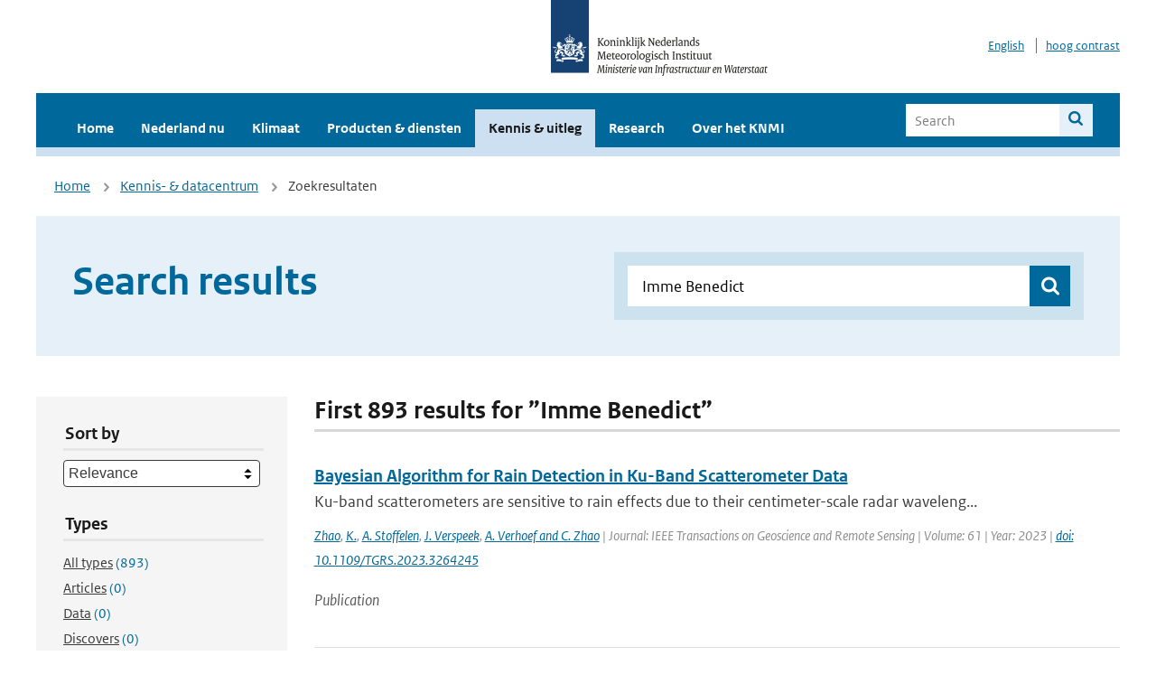

--- FILE ---
content_type: text/html; charset=utf-8
request_url: https://www.knmi.nl/kennis-en-datacentrum/zoekresultaten?page=164&q=Imme+Benedict&type=data_center_publication
body_size: 27703
content:
<!DOCTYPE html>
<!--[if lte IE 8]>
  <html class="no-js ie" lang="nl">
<![endif]-->
<!--[if gt IE 8]><!-->
  <html class="no-js" lang="nl">
<!--<![endif]-->
<head>
  <meta charset="utf-8" />
  <title>KNMI - Kennis &amp; uitleg</title>
  <meta name="description" content="Kennis en uitleg over onderwerpen op het gebied van weer, klimaat en seismologie. Verder onder meer een verwijziging naar klimaatdata met informatie over weer in het verleden. Experts kunnen terecht bij de KNMI Climate Explorer en het KNMI Dataplatform.
">
  <meta name="author" content="" />
  <meta name="viewport" content="width=device-width, initial-scale=1.0" />
  <link rel="shortcut icon" href="/assets/favicon-e5933646f5d8fe2d10b77fac3407738c781e8293699e6285a7ecc4a4d62ee39a.ico" />
  <link rel="apple-touch-icon" href="/assets/apple-touch-icon-34d873d8614be8c7a9ba9354828b2d98e071c7b7c4dd3bc06f6d5511128cf9e6.png" />
  <link rel="stylesheet" href="/assets/application-670fd0580ed0a16493436fc34ebab847fe5a6a202482de3b1b498a5d0c80eb14.css" media="all" data-turbolinks-track="true" />
  <script src="/assets/modernizr/modernizr.min-c210358464829e6a0876292309476f5e50ac865f6d12ae8fc034e06cd4a1a9f9.js" data-turbolinks-track="true"></script>
  <!-- Enable media query support on older browsers -->
  <!--[if lt IE 9]>
    <script src="/assets/respond/respond-f092a47e015986f13a34faaf56f939beac1753fe87006b38bbe9e7e1e9bde98f.js" data-turbolinks-track="true"></script>
  <![endif]-->
  

</head>
<body data-no-turbolink="true" class="">

<script>
  function readCookie(name) {
    var nameEq = name + "=";
    var ca = document.cookie.split(';');
    for(var i=0; i < ca.length; i++) {
      var c = ca[i];
      while (c.charAt(0)==' ') c = c.substring(1, c.length);
      if (c.indexOf(nameEq) == 0) return c.substring(nameEq.length, c.length);
    }
    return null;
  }

  if (readCookie('high_contrast')) {
    document.body.classList.add('high-contrast');
  }
</script>


<a tabindex="0" id="skiplink" href="#mainBody">To main content</a>

<!--[if lt IE 9]>
<div class="browsehappy">
	Je gebruikt een verouderde browser. Voor een betere gebruikerservaring kun je jouw browser upgraden.
</div>
<![endif]-->


  <script type="text/javascript">
    (function(window, document, dataLayerName, id) { window[dataLayerName]=window[dataLayerName]||[],window[dataLayerName].push({start:(new Date).getTime(),event:"stg.start"});var scripts=document.getElementsByTagName('script')[0],tags=document.createElement('script'); function stgCreateCookie(a,b,c){var d="";if(c){var e=new Date;e.setTime(e.getTime()+24*c*60*60*1e3),d="; expires="+e.toUTCString()}document.cookie=a+"="+b+d+"; path=/"} var isStgDebug=(window.location.href.match("stg_debug")||document.cookie.match("stg_debug"))&&!window.location.href.match("stg_disable_debug");stgCreateCookie("stg_debug",isStgDebug?1:"",isStgDebug?14:-1); var qP=[];dataLayerName!=="dataLayer"&&qP.push("data_layer_name="+dataLayerName),isStgDebug&&qP.push("stg_debug");var qPString=qP.length>0?("?"+qP.join("&")):""; tags.async=!0,tags.src="//statistiek.rijksoverheid.nl/containers/"+id+".js"+qPString,scripts.parentNode.insertBefore(tags,scripts); !function(a,n,i){a[n]=a[n]||{};for(var c=0;c<i.length;c++)!function(i){a[n][i]=a[n][i]||{},a[n][i].api=a[n][i].api||function(){var a=[].slice.call(arguments,0);"string"==typeof a[0]&&window[dataLayerName].push({event:n+"."+i+":"+a[0],parameters:[].slice.call(arguments,1)})}}(i[c])}(window,"ppms",["tm","cm"]); })(window, document, 'dataLayer', 'a6ff5401-511d-4ec1-afc4-e0831fbe9ddf');
  </script>
  <noscript><iframe src="//statistiek.rijksoverheid.nl/containers/a6ff5401-511d-4ec1-afc4-e0831fbe9ddf/noscript.html" height="0" width="0" style="display:none;visibility:hidden"></iframe></noscript>

<header class="site-header">
  <div class="wrapper relative">
    <div class="site-header__logowrp">
      <a href="/home">
        <img src="/assets/logo_large-1eaabc639fd87bd3867e4e1e3358711968aad57ca90d766ecdd62f93930abf3b.png" class="site-header__logo large" alt="Logo Koninklijk Nederlands Meteorologisch Instituut | Ministerie van Infrastructuur en Waterstaat" />
        <img src="/assets/logo_small-1baa32513983c8487125691a74eb1059daa8f31f4c8a03da6e92a7f8a3b8e283.svg" class="site-header__logo small" alt="Logo Koninklijk Nederlands Meteorologisch Instituut | Ministerie van Infrastructuur en Waterstaat" />
        <noscript>
          <img class="site-header__logo" width="230" height="79" alt="Logo KNMI" src="/assets/logo_large-1eaabc639fd87bd3867e4e1e3358711968aad57ca90d766ecdd62f93930abf3b.png" />
        </noscript>
      </a>
    </div>
    <div class="site-header__meta">
      <a href="/over-het-knmi/about">English</a>
      <a data-active="normaal contrast" data-inactive="hoog contrast" class="highcontrast-toggle hidden" href="#"></a>
    </div>
  </div>
  <div class="wrapper--navbar">
    <div class="main-navbar">
        <nav>
          <ul>
              <li>
                <a class="" href="/home" target="">
                  Home
                  
                </a>
              </li>
              <li>
                <a class="" href="/nederland-nu/weer" target="">
                  Nederland nu
                  <span class="nav-toggle icon-arrow-small-down" aria-label="Heeft submenu"></span>
                </a>
                  <ul>
    <li><a class="" href="/nederland-nu/weer">Weer</a></li>
    <li><a class="" href="/nederland-nu/seismologie">Seismologie</a></li>
    <li><a class="" href="/nederland-nu/maritiem">Maritiem</a></li>
    <li><a class="" href="/nederland-nu/luchtvaart">Luchtvaart</a></li>
    <li><a class="" href="/nederland-nu/klimatologie">Klimatologie</a></li>
    <li><a class="" href="/nederland-nu/weer/waarschuwingen-en-verwachtingen/caribisch-nederland">Caribisch Nederland</a></li>
</ul>

              </li>
              <li>
                <a class="" href="/klimaat" target="">
                  Klimaat
                  
                </a>
              </li>
              <li>
                <a class="" href="/producten-en-diensten" target="">
                  Producten &amp; diensten
                  
                </a>
              </li>
              <li>
                <a class="is-active" href="/kennis-en-datacentrum" target="">
                  Kennis &amp; uitleg
                  
                </a>
              </li>
              <li>
                <a class="" href="/research" target="">
                  Research
                  
                </a>
              </li>
              <li>
                <a class="" href="/over-het-knmi/over" target="">
                  Over het KNMI
                  <span class="nav-toggle icon-arrow-small-down" aria-label="Heeft submenu"></span>
                </a>
                  <ul>
    <li><a class="" href="/over-het-knmi/over">Over het KNMI</a></li>
    <li><a class="" href="/over-het-knmi/bestuur">Bestuur</a></li>
    <li><a class="" href="/over-het-knmi/kerntaken">Kerntaken</a></li>
    <li><a class="" href="/over-het-knmi/KNMI-werkt-internationaal">Internationaal</a></li>
    <li><a class="" href="/over-het-knmi/vacatures">Werken bij</a></li>
    <li><a class="" href="/over-het-knmi/nieuws">Nieuws</a></li>
    <li><a class="" href="/over-het-knmi/agenda">Agenda</a></li>
    <li><a class="" href="/over-het-knmi/pers">Pers</a></li>
    <li><a class="" href="/over-het-knmi/contact/contactformulier">Contact</a></li>
</ul>

              </li>
          </ul>
        </nav>
      
      <form class="main-navbar__search" autocomplete="off" method="GET" action="/zoeken">
        <fieldset>
          <legend class="main-navbar__search-legend">Legend</legend>
          <div class="main-navbar__search-context">
            <input id="context_search" type="radio" name="context" value="/zoeken" />
            <label for="context_search"><span>Within the site</span></label>
            <input id="context_data_center" type="radio" name="context" value="/kennis-en-datacentrum/zoekresultaten" />
            <label for="context_data_center"><span>Within the datacenter</span></label>
          </div>
          <label class="main-navbar__search-label" for="q">Search</label>
          <input type="text" id="q" name="q" placeholder="Search" />
          <button class="icon-search" type="submit"><span>Search</span></button>
        </fieldset>
      </form>
      <a class="icon-menu main-navbar__toggle" href="#">Menu</a>
    </div>
    <div class="main-navbar__sub">
    </div>
  </div>
</header>

<div class="nav-overlay">
  <a href="#" class="main-navbar__close icon-close">Close</a>
  <div class="nav-overlay__inner"></div>
</div>


<main id="mainBody" tabindex="0"  lang=nl>
  

<div class="partials_wrapper">
    <div class="wrapper js_breadcrumb ">
          <ul class="breadcrumb">
        <li><a class="" href="/">Home</a></li>
        <li><a class="" href="/kennis-en-datacentrum">Kennis- &amp; datacentrum</a></li>
      	<li>Zoekresultaten</li>
  </ul>

        
<div class="weather-small">
</div>

    </div>

    
</div>


<div class="wrapper">
  <div class="hero-text hero-text--searchresults">
    <h1 class="hero-text__heading">Search results</h1>
    <form id="datacenter-search" autocomplete="off" data-input="#datacenter-search-keyword" data-autosuggest="#datacenter-search__autosuggest" class="datacenter-search " action="/kennis-en-datacentrum/zoekresultaten" method="get" >
  <fieldset>
	<legend class="hidden">Doorzoek het data- en kenniscentrum van de KNMI</legend>
    <label for="datacenter-search-keyword" class="hidden"></label>
    <input type="text" id="datacenter-search-keyword" name="q" class="datacenter-search__input" placeholder="Find by keyword" value="Imme Benedict" />
    <button class="datacenter-search__submit icon-search" type="submit"><span class="hidden">Zoek</span></button>
  
    <div id="datacenter-search__autosuggest"></div>
  </fieldset>
</form>
  </div>
</div>

<div class="wrapper vspace">
  <div class="columns-gutter-offset">
    <div class="columns search-results-wrp">
      <form id="search-filter" method="GET" action="/kennis-en-datacentrum/zoekresultaten" class="col-sm-4 col-md-4 col-lg-3" data-remote="true">
        <fieldset class="search-filter">
  <input type="hidden" name="q" value="Imme Benedict" />
  <input type="hidden" name="page" value="1" />
  <a href="#" data-target="#search-filter" class="search-filter__close icon-arrow-left search-filter__toggle">Verberg filters</a>
  <fieldset>
    <legend>Sort by</legend>
    <select name="sort" id="sort"><option value="score">Relevance</option>
<option value="date">Date</option></select>
  </fieldset>
  <fieldset>
    <legend>Types</legend>
    <ul class="list-unstyled types">
	<li>
    <input type="radio" id="type_all" name="type" value=""  />
    <label for="type_all"><span class="type-name">All types</span> <span>(893)</span></label>
  </li>
    <li>
      <input type="radio" id="type_data_center_article" name="type" value="data_center_article"  />
      <label for="type_data_center_article"><span class="type-name">Articles</span> <span>(0)</span></label>
    </li>
    <li>
      <input type="radio" id="type_data_center_dataset" name="type" value="data_center_dataset"  />
      <label for="type_data_center_dataset"><span class="type-name">Data</span> <span>(0)</span></label>
    </li>
    <li>
      <input type="radio" id="type_data_center_discover" name="type" value="data_center_discover"  />
      <label for="type_data_center_discover"><span class="type-name">Discovers</span> <span>(0)</span></label>
    </li>
    <li>
      <input type="radio" id="type_data_center_project" name="type" value="data_center_project"  />
      <label for="type_data_center_project"><span class="type-name">Projects</span> <span>(0)</span></label>
    </li>
    <li>
      <input type="radio" id="type_data_center_publication" name="type" value="data_center_publication" checked="checked" />
      <label for="type_data_center_publication"><span class="type-name">Publications</span> <span>(893)</span></label>
    </li>
</ul>
  </fieldset>
    <fieldset>
      <legend>Publication types</legend>
      <ul class="list-unstyled">
    <li>
      <input type="checkbox" id="publication_type_knmi_publication" name="publication_types[]" value="knmi_publication"  />
      <label for="publication_type_knmi_publication">KNMI publications <span>(77)</span></label>
    </li>
    <li>
      <input type="checkbox" id="publication_type_journal_article_reviewed" name="publication_types[]" value="journal_article_reviewed"  />
      <label for="publication_type_journal_article_reviewed">Journal articles (peer-reviewed) <span>(351)</span></label>
    </li>
    <li>
      <input type="checkbox" id="publication_type_journal_article" name="publication_types[]" value="journal_article"  />
      <label for="publication_type_journal_article">Journal articles <span>(280)</span></label>
    </li>
    <li>
      <input type="checkbox" id="publication_type_proceeding" name="publication_types[]" value="proceeding"  />
      <label for="publication_type_proceeding">Proceedings <span>(97)</span></label>
    </li>
    <li>
      <input type="checkbox" id="publication_type_book" name="publication_types[]" value="book"  />
      <label for="publication_type_book">Book <span>(2)</span></label>
    </li>
    <li>
      <input type="checkbox" id="publication_type_thesis" name="publication_types[]" value="thesis"  />
      <label for="publication_type_thesis">Thesis <span>(5)</span></label>
    </li>
    <li>
      <input type="checkbox" id="publication_type_other" name="publication_types[]" value="other"  />
      <label for="publication_type_other">Other <span>(81)</span></label>
    </li>
</ul>
    </fieldset>
    <fieldset>
      <legend>Publication year</legend>
      <div class="years-filter">
        <select id="year_from" name="year_from">
<option value="2016" selected="selected">2016</option>
<option value="2017">2017</option>
<option value="2018">2018</option>
<option value="2019">2019</option>
<option value="2020">2020</option>
<option value="2021">2021</option>
<option value="2022">2022</option>
<option value="2023">2023</option>
<option value="2024">2024</option>
<option value="2025">2025</option>
<option value="2026">2026</option>
</select>

        <span>t/m</span>
        <select id="year_to" name="year_to">
<option value="2016">2016</option>
<option value="2017">2017</option>
<option value="2018">2018</option>
<option value="2019">2019</option>
<option value="2020">2020</option>
<option value="2021">2021</option>
<option value="2022">2022</option>
<option value="2023">2023</option>
<option value="2024">2024</option>
<option value="2025">2025</option>
<option value="2026" selected="selected">2026</option>
</select>

      </div>
    </fieldset>
  <button class="btn btn--blue" type="submit">Filter</button>
</fieldset>

      </form>
      <div class="col-sm-8 col-md-8 col-lg-9">

        <a href="#" data-target="#search-filter" class="search-filter__open margin-bottom-20 icon-filters search-filter__toggle">Toon filters</a>

        <div id="search-results" class="is-loading">
          <h2 class="padding-bottom-5 border-bottom-strong">
    First 893 results for ”Imme Benedict”
</h2>


  <ol class="search-results">
        <li>

  <a href="/kennis-en-datacentrum/publicatie/bayesian-algorithm-for-rain-detection-in-ku-band-scatterometer-data" class="search-results__title">Bayesian Algorithm for Rain Detection in Ku-Band Scatterometer Data</a>
  <p class="search-results__intro">Ku-band scatterometers are sensitive to rain effects due to their centimeter-scale radar waveleng...</p>



    <span class="search-results__meta">
      <a href="/kennis-en-datacentrum/zoekresultaten?q=Zhao&amp;type=data_center_publication">Zhao</a>, <a href="/kennis-en-datacentrum/zoekresultaten?q=+K.&amp;type=data_center_publication"> K.</a>, <a href="/kennis-en-datacentrum/zoekresultaten?q=+A.+Stoffelen&amp;type=data_center_publication"> A. Stoffelen</a>, <a href="/kennis-en-datacentrum/zoekresultaten?q=+J.+Verspeek&amp;type=data_center_publication"> J. Verspeek</a>, <a href="/kennis-en-datacentrum/zoekresultaten?q=+A.+Verhoef+and+C.+Zhao&amp;type=data_center_publication"> A. Verhoef and C. Zhao</a> | Journal:  IEEE Transactions on Geoscience and Remote Sensing | Volume: 61 | Year: 2023 | <a href='https://doi.org/10.1109/TGRS.2023.3264245' target='_blank'>doi: 10.1109/TGRS.2023.3264245</a>
    </span>





  <p><span class="search-results__category">Publication</span></p>
</li>

        <li>

  <a href="/kennis-en-datacentrum/publicatie/relating-rainfall-retrieval-parameters-to-network-and-environmental-features-to-improve-rainfall-estimates-from-commercial-microwave-links-in-the-tropics" class="search-results__title">Relating rainfall retrieval parameters to network and environmental features to improve rainfall estimates from commercial microwave links in the tropics</a>
  <p class="search-results__intro">Potentially the greatest benefit of Commercial Microwave Links (CMLs) as opportunistic rainfall s...</p>



    <span class="search-results__meta">
      <a href="/kennis-en-datacentrum/zoekresultaten?q=Walraven&amp;type=data_center_publication">Walraven</a>, <a href="/kennis-en-datacentrum/zoekresultaten?q=+B.&amp;type=data_center_publication"> B.</a>, <a href="/kennis-en-datacentrum/zoekresultaten?q=+A.+Overeem&amp;type=data_center_publication"> A. Overeem</a>, <a href="/kennis-en-datacentrum/zoekresultaten?q=+M.+Coenders&amp;type=data_center_publication"> M. Coenders</a>, <a href="/kennis-en-datacentrum/zoekresultaten?q=+R.+Hut&amp;type=data_center_publication"> R. Hut</a>, <a href="/kennis-en-datacentrum/zoekresultaten?q=+L.+v.+d.+Valk&amp;type=data_center_publication"> L. v. d. Valk</a>, <a href="/kennis-en-datacentrum/zoekresultaten?q=+R.+Uijlenhoet&amp;type=data_center_publication"> R. Uijlenhoet</a> | Journal: J. Hydrometeor. | Volume: 25 | Year: 2024 | First page: 1769 | Last page: 1791 | <a href='https://doi.org/10.1175/JHM-D-24-0023.1' target='_blank'>doi: 10.1175/JHM-D-24-0023.1</a>
    </span>





  <p><span class="search-results__category">Publication</span></p>
</li>

        <li>

  <a href="/kennis-en-datacentrum/publicatie/a-study-on-typhoon-center-localization-based-on-an-improved-spatio-temporally-consistent-scale-invariant-feature-transform-and-brightness-temperature-perturbations" class="search-results__title">A Study on Typhoon Center Localization Based on an Improved Spatio-Temporally Consistent Scale-Invariant Feature Transform and Brightness Temperature Perturbations.</a>
  <p class="search-results__intro">Extreme weather events like typhoons have become more frequent due to global climate
change. Cur...</p>



    <span class="search-results__meta">
      <a href="/kennis-en-datacentrum/zoekresultaten?q=Yan&amp;type=data_center_publication">Yan</a>, <a href="/kennis-en-datacentrum/zoekresultaten?q=+C.%3B+Guang&amp;type=data_center_publication"> C.; Guang</a>, <a href="/kennis-en-datacentrum/zoekresultaten?q=+J.%3B+Li&amp;type=data_center_publication"> J.; Li</a>, <a href="/kennis-en-datacentrum/zoekresultaten?q=+Z.%3B+de+Leeuw&amp;type=data_center_publication"> Z.; de Leeuw</a>, <a href="/kennis-en-datacentrum/zoekresultaten?q=+G.%3B+Chen&amp;type=data_center_publication"> G.; Chen</a>, <a href="/kennis-en-datacentrum/zoekresultaten?q=+Z.+&amp;type=data_center_publication"> Z. </a> | Journal: Remote Sens. 2024 | Volume: 16 | Year: 2024 | First page: 4070 | Last page: 24 pp. | <a href='https://doi.org/https://doi.org/10.3390/rs16214070' target='_blank'>doi: https://doi.org/10.3390/rs16214070</a>
    </span>





  <p><span class="search-results__category">Publication</span></p>
</li>

        <li>

  <a href="/kennis-en-datacentrum/publicatie/first-results-of-the-polar-regional-climate-model-racmo2-4" class="search-results__title">First results of the polar regional climate model RACMO2.4</a>
  <p class="search-results__intro">The next version of the polar Regional Atmospheric Climate Model (referred to as RACMO2.4p1) is p...</p>



    <span class="search-results__meta">
      <a href="/kennis-en-datacentrum/zoekresultaten?q=Christiaan+T.+van+Dalum&amp;type=data_center_publication">Christiaan T. van Dalum</a>, <a href="/kennis-en-datacentrum/zoekresultaten?q=+Willem+Jan+van+de+Berg&amp;type=data_center_publication"> Willem Jan van de Berg</a>, <a href="/kennis-en-datacentrum/zoekresultaten?q=+Srinidhi+N.+Gadde&amp;type=data_center_publication"> Srinidhi N. Gadde</a>, <a href="/kennis-en-datacentrum/zoekresultaten?q=+Maurice+van+Tiggelen&amp;type=data_center_publication"> Maurice van Tiggelen</a>, <a href="/kennis-en-datacentrum/zoekresultaten?q=+Tijmen+van+der+Drift&amp;type=data_center_publication"> Tijmen van der Drift</a>, <a href="/kennis-en-datacentrum/zoekresultaten?q=+Erik+van+Meijgaard&amp;type=data_center_publication"> Erik van Meijgaard</a>, <a href="/kennis-en-datacentrum/zoekresultaten?q=+Lambertus+H.+van+Ulft&amp;type=data_center_publication"> Lambertus H. van Ulft</a>, <a href="/kennis-en-datacentrum/zoekresultaten?q=+and+Michiel+R.+van+den+Broeke&amp;type=data_center_publication"> and Michiel R. van den Broeke</a> | Journal: The Cryosphere | Volume: 18 | Year: 2024 | First page: 4065 | Last page: 4088 | <a href='https://doi.org/https://doi.org/10.5194/tc-18-4065-2024' target='_blank'>doi: https://doi.org/10.5194/tc-18-4065-2024</a>
    </span>





  <p><span class="search-results__category">Publication</span></p>
</li>

        <li>

  <a href="/kennis-en-datacentrum/publicatie/high-resolution-mapping-of-urban-no2-concentrations-using-retina-v2-a-case-study-on-data-assimilation-of-surface-and-satellite-observations-in-madrid" class="search-results__title">High-resolution mapping of urban NO2 concentrations using Retina v2: a case study on data assimilation of surface and satellite observations in Madrid</a>
  <p class="search-results__intro">Urban air pollution poses a significant health risk, with over half the global population living ...</p>



    <span class="search-results__meta">
      <a href="/kennis-en-datacentrum/zoekresultaten?q=Bas+Mijling&amp;type=data_center_publication">Bas Mijling</a>, <a href="/kennis-en-datacentrum/zoekresultaten?q=+Henk+Eskes&amp;type=data_center_publication"> Henk Eskes</a>, <a href="/kennis-en-datacentrum/zoekresultaten?q=+Sascha+Hofmann&amp;type=data_center_publication"> Sascha Hofmann</a>, <a href="/kennis-en-datacentrum/zoekresultaten?q=+Pau+Moreno&amp;type=data_center_publication"> Pau Moreno</a>, <a href="/kennis-en-datacentrum/zoekresultaten?q=+David+Garc%C3%ADa+Falin&amp;type=data_center_publication"> David García Falin</a>, <a href="/kennis-en-datacentrum/zoekresultaten?q=+Mar%C3%ADa+Encarnaci%C3%B3n+de+Vega+Pastor&amp;type=data_center_publication"> María Encarnación de Vega Pastor</a> | Journal: Geoscientific Model Development | Volume: 18 | Year: 2025 | First page: 6439 | Last page: 6460 | <a href='https://doi.org/10.5194/gmd-18-6439-2025' target='_blank'>doi: 10.5194/gmd-18-6439-2025</a>
    </span>





  <p><span class="search-results__category">Publication</span></p>
</li>

  </ol>

        </div>

        <div id="search-results-pagination">
            <nav class="pagination" role="navigation" aria-label="Paginering">
      <a rel="prev" aria-label="Ga naar vorige pagina" class="prev btn btn--blue" data-remote="true" href="/kennis-en-datacentrum/zoekresultaten?page=163&amp;q=Imme+Benedict&amp;type=data_center_publication">&lsaquo; Prev</a>
 
        <span class="gap" aria-label="Meer pagina's beschikbaar">…</span> 
        <span class="page">
    <a aria-label="Ga naar pagina 161" data-remote="true" href="/kennis-en-datacentrum/zoekresultaten?page=161&amp;q=Imme+Benedict&amp;type=data_center_publication">161</a>
</span>

        <span class="page">
    <a aria-label="Ga naar pagina 162" data-remote="true" href="/kennis-en-datacentrum/zoekresultaten?page=162&amp;q=Imme+Benedict&amp;type=data_center_publication">162</a>
</span>

        <span class="page">
    <a rel="prev" aria-label="Ga naar pagina 163" data-remote="true" href="/kennis-en-datacentrum/zoekresultaten?page=163&amp;q=Imme+Benedict&amp;type=data_center_publication">163</a>
</span>

        <span class="page current">
    <span aria-current="page">164</span>
</span>

        <span class="page">
    <a rel="next" aria-label="Ga naar pagina 165" data-remote="true" href="/kennis-en-datacentrum/zoekresultaten?page=165&amp;q=Imme+Benedict&amp;type=data_center_publication">165</a>
</span>

        <span class="page">
    <a aria-label="Ga naar pagina 166" data-remote="true" href="/kennis-en-datacentrum/zoekresultaten?page=166&amp;q=Imme+Benedict&amp;type=data_center_publication">166</a>
</span>

        <span class="page">
    <a aria-label="Ga naar pagina 167" data-remote="true" href="/kennis-en-datacentrum/zoekresultaten?page=167&amp;q=Imme+Benedict&amp;type=data_center_publication">167</a>
</span>

        <span class="gap" aria-label="Meer pagina's beschikbaar">…</span> 
      <a rel="next" aria-label="Ga naar volgende pagina" class="next btn btn--blue" data-remote="true" href="/kennis-en-datacentrum/zoekresultaten?page=165&amp;q=Imme+Benedict&amp;type=data_center_publication">Next &rsaquo;</a>
 
  </nav>
 
        </div>

      </div>
    </div>
  </div>
</div>

</main>

<footer class="site-footer">
    <div class="share">
      <ul class="share__list">
        <h1><div class="share__title">Follow us</div></h1>
          <li>
            <a href="https://nl.linkedin.com/company/knmi" class="share__button volg ons op linkedin" target="_blank" rel="noopener" title="Volg ons op LinkedIn">
              <img alt="Volg ons op LinkedIn" class="social-icon" src="https://cdn.knmi.nl/system/social_links/images/000/000/001/icon/knmi-footer-social-linkedin.png?1749627699" />
            </a>
          </li>
          <li>
            <a href="https://www.instagram.com/knmi.nl/" class="share__button volg ons op instagram" target="_blank" rel="noopener" title="Volg ons op Instagram">
              <img alt="Volg ons op Instagram" class="social-icon" src="https://cdn.knmi.nl/system/social_links/images/000/000/004/icon/knmi-footer-social-instagram.png?1749627794" />
            </a>
          </li>
          <li>
            <a href="https://www.youtube.com/channel/UCqQtmDbRgKOoJ_lPv_mU9nQ" class="share__button volg ons op youtube" target="_blank" rel="noopener" title="Volg ons op YouTube">
              <img alt="Volg ons op YouTube" class="social-icon" src="https://cdn.knmi.nl/system/social_links/images/000/000/002/icon/knmi-footer-social-youtube.png?1749627739" />
            </a>
          </li>
          <li>
            <a href="https://bsky.app/profile/knmi.nl" class="share__button volg ons op bluesky" target="_blank" rel="noopener" title="Volg ons op Bluesky">
              <img alt="Volg ons op Bluesky" class="social-icon" src="https://cdn.knmi.nl/system/social_links/images/000/000/005/icon/knmi-footer-social-bluesky.png?1752742142" />
            </a>
          </li>
          <li>
            <a href="https://social.overheid.nl/@knmi" class="share__button volg ons op mastodon" target="_blank" rel="noopener" title="Volg ons op Mastodon">
              <img alt="Volg ons op Mastodon" class="social-icon" src="https://cdn.knmi.nl/system/social_links/images/000/000/003/icon/knmi-footer-social-mastodon.png?1752741602" />
            </a>
          </li>
      </ul>
    </div>
  <div>
    <ul>
      <li><a href="copyright">Copyright</a></li>
      <li><a href="privacy">Privacy</a></li>
      <li><a href="cookies">Cookies</a></li>
      <li><a href="toegankelijkheid">Accessibility</a></li>
    </ul>
  </div>
</footer>


<div class="loading-modal"></div>

<script src="/assets/application-6c1ad9ba551c55474cdace389db0f5c65d8464963d12264487d42788023863ec.js" data-turbolinks-track="true"></script>



</body>
</html>
